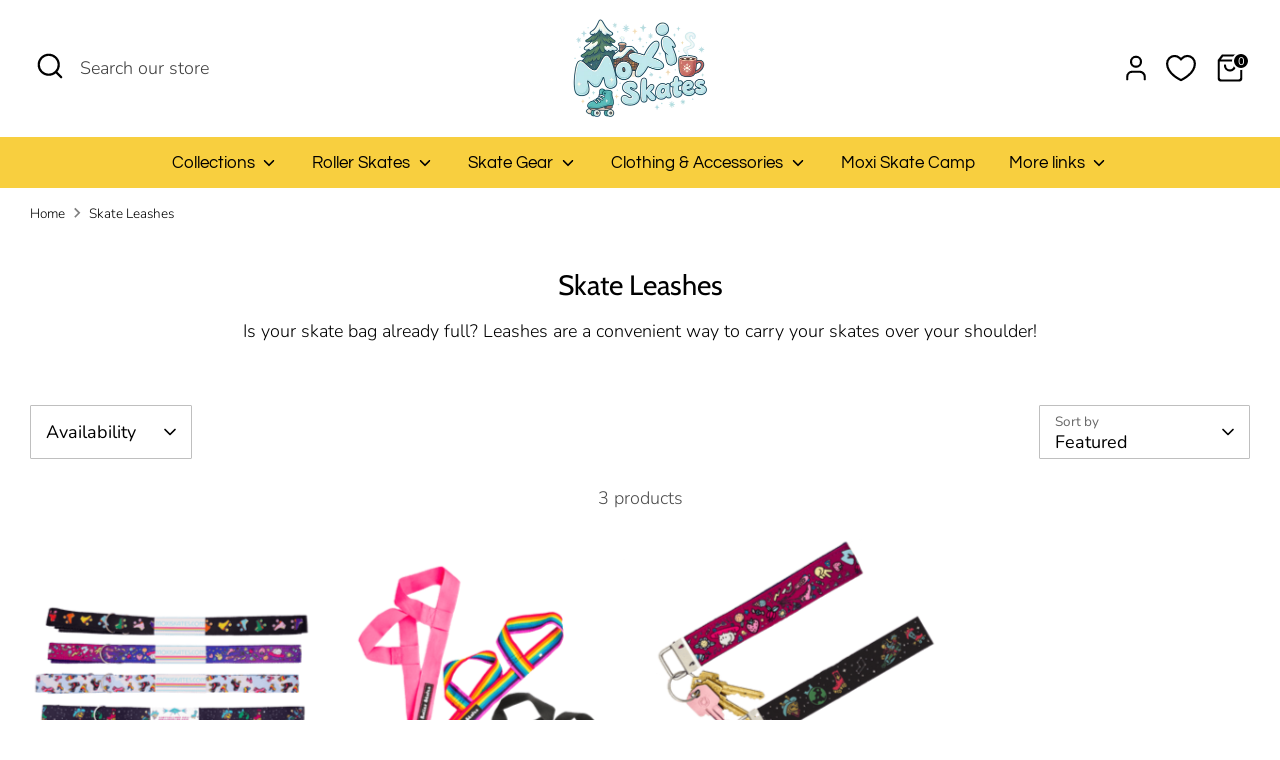

--- FILE ---
content_type: text/css
request_url: https://cdn.appmate.io/themecode/moxi-shop/main/custom.css?v=1714095843832199
body_size: 77
content:
wishlist-link .wk-button{--icon-stroke: black;--icon-size: 28px;--icon-stroke: currentColor;--icon-stroke-width: 2.2px;gap:0;margin:0 9px 0 5px}wishlist-link .wk-counter{--size: 15px;position:absolute;top:-17px;right:-12px;box-sizing:content-box;font-size:11px;font-weight:500;line-height:1;text-align:center;letter-spacing:initial;border-radius:50%!important;background:#230051;border:2px solid #fff;color:#fff}wishlist-button-collection .wk-floating{z-index:9}wishlist-button-block .wk-button,wishlist-button-block .wk-button:hover{font-size:1rem;font-family:Avenir Next Rounded,sans-serif;font-weight:400;font-style:normal}wishlist-page .wk-callout-cta{border-radius:5px;font-size:1rem;font-family:Avenir Next Rounded,sans-serif;font-weight:400;font-style:normal}wishlist-page .wk-callout-cta:hover{background:#f2f2f2;box-shadow:0 5px 5px #6b6b6b}wishlist-product-card .wk-cta-button,wishlist-product-card .wk-cta-button:hover,wishlist-product-card .wk-cta-button:disabled{border-radius:5px;font-size:1rem;font-family:Avenir Next Rounded,sans-serif;font-weight:400;font-style:normal;min-height:50px}wishlist-product-card .wk-cta-button:hover{background:#f2f2f2;box-shadow:0 5px 5px #6b6b6b}
